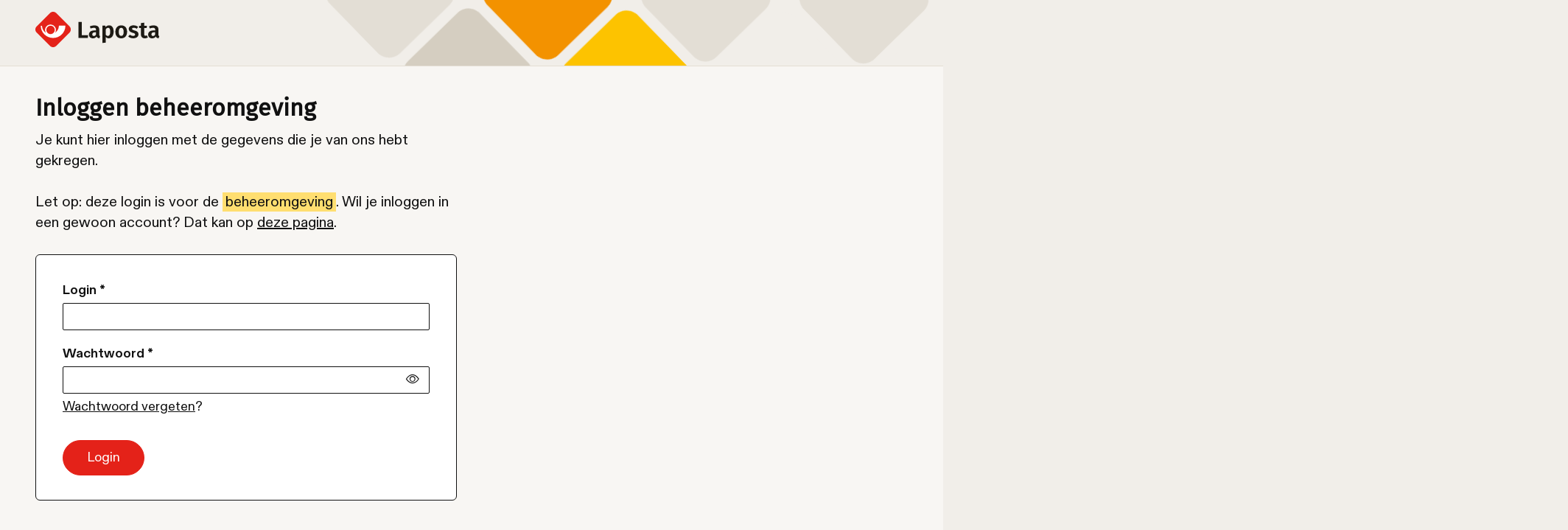

--- FILE ---
content_type: text/html; charset=UTF-8
request_url: https://overzicht.laposta.nl/
body_size: 1785
content:

<!doctype html>
<html lang="nl">
<head>
<!-- Google tag (gtag.js) -->
<script nonce="JCDetLqB1PKtOUn6vwGzFg" async src="https://www.googletagmanager.com/gtag/js?id=G-S9CD21HX3W"></script>
<script nonce="JCDetLqB1PKtOUn6vwGzFg">
  window.dataLayer = window.dataLayer || [];
  function gtag(){dataLayer.push(arguments);}
  gtag('js', new Date()); gtag('config', 'G-S9CD21HX3W');
</script>
    <meta charset="utf-8">
    <meta name="viewport" content="width=device-width, initial-scale=1, minimum-scale=1">
    <meta http-equiv="X-UA-Compatible" content="IE=edge,chrome=1">
    <meta name="csp-nonce-script" content="JCDetLqB1PKtOUn6vwGzFg">    <meta name="csp-nonce-style" content="ABYxrbgSu_tr4lJG61PzzA">    <link rel="shortcut icon" href="/assets/250505/img/favicon.png">

    <title>Inloggen bij Laposta</title>

    
        <script type="module"  nonce="JCDetLqB1PKtOUn6vwGzFg"></script>
        <script src="/build/assets-global/vendor-global-Cx7ntI8r.js"></script>        <link rel="stylesheet" href="/build/assets/main-DHTGwSuI.css"><script type="module" src="/build/assets/main-Cm_LFJzV.js" defer></script>    

</head>

<body>
<div id="tiles"></div>
<div id="top">
	<div class="logo"><a href="https://laposta.nl"><img src="/assets/250505/img/logo.svg" height="48" alt="Laposta"></a></div>
	</div>
<div id="main">
    	
	    	

	
<div class="content">

			<h1>Inloggen beheeromgeving</h1>
		<p class="first">
			Je kunt hier inloggen met de gegevens die je van ons hebt gekregen.							<br><br>Let op: deze login is voor de <span class="org">beheeromgeving</span>. Wil je inloggen in een gewoon account? Dat kan op <a href="https://login.laposta.nl">deze pagina</a>.
					</p>
	
	<form class="pure-form pure-form-stacked" action="./" method="post" autocomplete="off">
		<!--
--><input type="hidden" name="_CSRF_INDEX" value="UwrYvLbOw_xycEfr-ErT2JHj" /><!--
--><input type="hidden" name="_CSRF_TOKEN" value="V6kebSFYe-mbSLKB9wjx1opzuVtT3LYAdoLU0El_7D5m" />		<input type="hidden" name="next" value="">
		<input type="hidden" name="action" value="lgo">
		<fieldset>
			<div class="pure-g">
				<div class="pure-u-1 pure-u-md-1-1">
					<label for="login">Login *</label>
					<input type="text" name="login" size="30" maxlength="255" value="" id="l">
				</div>
			</div>
			<div class="pure-g">
				<div class="pure-u-1 pure-u-md-1-1">
					<label>Wachtwoord *</label>
					<div class="password-container"><input type="password" name="password" id="p" maxlength="64"><span class="toggle-password" id="togglePassword"><i class="bi bi-eye"></i></span></div>
					<div class="extra"><a href="/forgot/">Wachtwoord vergeten</a>?</div>
				</div>
			</div>
			<div class="pure-g">
				<div class="pure-u-1" style="margin-top: 1em">
					<label></label>
					<button type="submit" class="pure-button pure-button-primary">Login</button>
				</div>
			</div>
 	</fieldset>
	</form>
	<script nonce="JCDetLqB1PKtOUn6vwGzFg">$('#l').focus();</script>

</div><!-- /content -->
<div class="footer pure-g">
	<div class="pure-u-1 pure-u-md-1-2 pure-u-lg-1-5">
		<div class="item">
			<h2>Wachtwoord vergeten?</h2>
			<p>Kan gebeuren, je kunt een <a href="/forgot/">nieuw wachtwoord instellen</a>.</p>
		</div>
	</div>
	<div class="pure-u-1 pure-u-md-1-2 pure-u-lg-1-5">
		<div class="item">
			<h2>Single Sign-On</h2>
			<p>Is Single Sign-On geactiveerd? Dan kun je <a href="/single-sign-on">hier inloggen</a>.</p>
		</div>
	</div>
	<div class="pure-u-1 pure-u-md-1-2 pure-u-lg-1-5">
		<div class="item">
					<h2>Login account</h2>
			<p>Wil je inloggen in een gewoon account? Dat kan op <a href="https://login.laposta.nl">deze pagina</a>.</p>
				</div>
	</div>
	<div class="pure-u-1 pure-u-md-1-2 pure-u-lg-1-5">
		<div class="item">
			<h2>Lukt het niet?</h2>
			<p>Neem dan <a href="https://www.laposta.nl/contact">contact</a> op met onze helpdesk.</p>
		</div>
	</div>
	<div class="pure-u-1 pure-u-md-1-2 pure-u-lg-1-5">
		<div class="item">
			<h2>Ervaar je een storing?</h2>
			<p>Bekijk onze <a href="https://status.laposta.nl/">statuspagina</a> of er storingen zijn.</p>
		</div>
	</div>
</div><!-- /footer -->
<script nonce="JCDetLqB1PKtOUn6vwGzFg">
	// toggle password visibility
	$('#togglePassword').on('click', function() {
		const passwordField = $('#p');
		const icon = $(this).find('i');

		if (passwordField.attr('type') === 'password') {
			passwordField.attr('type', 'text');
			icon.removeClass('bi-eye').addClass('bi-eye-slash');
		} else {
			passwordField.attr('type', 'password');
			icon.removeClass('bi-eye-slash').addClass('bi-eye');
		}
	});
</script>

		</div>
</body>
</html>


--- FILE ---
content_type: image/svg+xml
request_url: https://overzicht.laposta.nl/assets/250505/img/logo.svg
body_size: 3022
content:
<?xml version="1.0" encoding="UTF-8"?>
<!-- Generator: Adobe Illustrator 27.7.0, SVG Export Plug-In . SVG Version: 6.00 Build 0)  -->
<svg version="1.1" id="Laag_1" xmlns="http://www.w3.org/2000/svg" xmlns:xlink="http://www.w3.org/1999/xlink" x="0px" y="0px" viewBox="0 0 281 79.9" style="enable-background:new 0 0 281 79.9;" xml:space="preserve">
<style type="text/css">
	.st0{fill:#E42219;}
	.st1{fill:#1D1A14;}
	.st2{fill:#FFFFFF;}
</style>
<g>
	<path class="st0" d="M2.9,33C-1,36.8-1,43.1,2.9,47L33,77c3.9,3.9,10.1,3.9,14,0L77,47c3.9-3.9,3.9-10.1,0-14L47,2.9   C43.1-1,36.8-1,33,2.9L2.9,33z"/>
	<g>
		<path class="st1" d="M104.8,52.9H119l-0.8,6.1h-21v-36h7.6V52.9z"/>
		<path class="st1" d="M145.9,54.9l-1.6,4.9c-3.1-0.3-5.2-1.3-6.3-4c-2,3-5,4.1-8.3,4.1c-5.5,0-8.9-3.5-8.9-8.5    c0-6,4.6-9.3,12.7-9.3h3.2v-1.4c0-3.4-1.5-4.5-4.9-4.5c-1.8,0-4.5,0.5-7.3,1.5l-1.7-4.9c3.4-1.4,7.1-2,10.2-2c7.6,0,11,3.4,11,9.6    v11.1C143.9,53.6,144.6,54.4,145.9,54.9z M136.7,51.5v-5.2h-2.4c-4.1,0-6,1.5-6,4.5c0,2.4,1.2,3.8,3.6,3.8    C133.9,54.6,135.6,53.5,136.7,51.5z"/>
		<path class="st1" d="M176.4,45.2c0,8.4-4.1,14.7-10.9,14.7c-2.8,0-5.1-1-6.9-3v12.7l-7.4,0.8v-39h6.5l0.4,3.2c2.2-2.8,5.1-4,8-4    C173.2,30.7,176.4,36.3,176.4,45.2z M168.7,45.3c0-6.9-1.8-9.1-4.8-9.1c-2.2,0-4,1.5-5.2,3.6v12c1.2,1.8,2.8,2.7,4.7,2.7    C166.6,54.4,168.7,51.7,168.7,45.3z"/>
		<path class="st1" d="M206.7,45.3c0,8.7-4.9,14.6-13.2,14.6c-8.2,0-13.2-5.5-13.2-14.6c0-8.8,4.9-14.6,13.3-14.6    C201.8,30.7,206.7,36.1,206.7,45.3z M188,45.3c0,6.3,1.9,9.1,5.5,9.1s5.5-2.8,5.5-9.1c0-6.3-1.9-9.1-5.5-9.1    C189.9,36.2,188,39,188,45.3z"/>
		<path class="st1" d="M231.5,34l-2.8,4.2c-2.2-1.4-4.5-2.2-6.9-2.2c-2.4,0-3.8,1-3.8,2.5c0,1.6,0.9,2.3,5.8,3.7    c5.5,1.5,8.6,3.8,8.6,8.7c0,5.7-5.4,8.9-11.9,8.9c-4.8,0-8.6-1.6-11.2-4l3.6-4.1c2.1,1.6,4.6,2.7,7.4,2.7c2.8,0,4.5-1.1,4.5-3    c0-2.1-1-2.8-6.1-4.2c-5.6-1.6-8.2-4.3-8.2-8.5c0-4.7,4.3-8.2,10.9-8.2C225.5,30.7,228.9,31.9,231.5,34z"/>
		<path class="st1" d="M253.6,57.8c-2,1.4-4.7,2.1-7.2,2.1c-5.7-0.1-8.6-3.3-8.6-9.5V36.7h-4.1v-5.2h4.1v-6l7.4-0.9v6.9h6.3    l-0.7,5.2h-5.6v13.6c0,2.7,0.9,3.7,2.8,3.7c1,0,2-0.3,3.1-0.9L253.6,57.8z"/>
		<path class="st1" d="M279.3,54.9l-1.6,4.9c-3.1-0.3-5.2-1.3-6.3-4c-2,3-5,4.1-8.3,4.1c-5.5,0-8.9-3.5-8.9-8.5    c0-6,4.6-9.3,12.7-9.3h3.2v-1.4c0-3.4-1.5-4.5-4.9-4.5c-1.8,0-4.5,0.5-7.3,1.5l-1.7-4.9c3.4-1.4,7.1-2,10.2-2c7.6,0,11,3.4,11,9.6    v11.1C277.3,53.6,278,54.4,279.3,54.9z M270,51.5v-5.2h-2.4c-4.1,0-6,1.5-6,4.5c0,2.4,1.2,3.8,3.6,3.8    C267.3,54.6,268.9,53.5,270,51.5z"/>
	</g>
	<path class="st2" d="M34.8,50.4c-0.2,0-0.5,0-0.7,0c-0.1,0-0.3,0-0.4,0c-5-0.3-9-4.4-9-9.5c0-5.3,4.3-9.5,9.5-9.5   c5.3,0,9.5,4.3,9.5,9.5C43.6,46,39.7,50,34.8,50.4 M67.7,32c0-0.3-0.3-0.6-0.6-0.6H53.8c-0.4,0-0.8,0.3-0.8,0.8   c-0.2,6.3-3.6,11.8-8.5,15.1c1.1-1.8,1.8-4,1.8-6.3c0-6.7-5.5-12.2-12.2-12.2c-6.7,0-12.2,5.5-12.2,12.2c0,2.4,0.7,4.6,1.9,6.5   c-5.1-3.2-8.5-8.8-8.8-15.2c0-0.4-0.4-0.8-0.8-0.8h-1.2c-0.4,0-0.8,0.4-0.8,0.8C12.7,47.2,24.9,59.1,40,59.1   C55.1,59.1,67.4,47,67.7,32"/>
</g>
</svg>

--- FILE ---
content_type: text/javascript
request_url: https://overzicht.laposta.nl/build/assets/main-Cm_LFJzV.js
body_size: 3432
content:
function V(e){const t=e.getAttribute("data-change-location-prefix"),n=e.getAttribute("data-change-location-template"),o=e.value;return n?n.replace("{value}",encodeURIComponent(o)):t!=null?String(t)+encodeURIComponent(o):null}document.addEventListener("change",e=>{const t=e.target.closest("[data-change-location-prefix],[data-change-location-template]");if(!t)return;const n=V(t);if(!n)return;let o=n;try{o=new URL(n,window.location.href).toString()}catch{}if(o!==window.location.href)try{window.location.href=o}catch{}});document.addEventListener("click",e=>{const t=e.target.closest("[data-href],[data-location]");if(!t)return;const n=t.getAttribute("data-href")||t.getAttribute("data-location");if(n){e.preventDefault();try{window.location.href=n}catch{}}});const L="is-hidden",P=e=>e.classList.contains(L)||e.hidden===!0,x=e=>{e.classList.remove(L),e.hidden=!1},N=e=>{e.classList.add(L),e.hidden=!0},q=e=>P(e)?x(e):N(e),S=(e,t)=>{if(!e)return[];const n=e.split(",").map(o=>o.trim()).filter(Boolean).flatMap(o=>o==="self"?[t]:Array.from(document.querySelectorAll(o)));return Array.from(new Set(n))};document.addEventListener("click",e=>{const t=e.target.closest("[data-click-show],[data-click-hide],[data-click-toggle]");if(!t)return;const n=t.getAttribute("data-click-show"),o=t.getAttribute("data-click-hide"),i=t.getAttribute("data-click-toggle");!n&&!o&&!i||(e.preventDefault(),e.stopImmediatePropagation(),n&&S(n,t).forEach(x),o&&S(o,t).forEach(N),i&&S(i,t).forEach(q))},!0);function k(e,t,n){let o="";{const i=new Date;i.setTime(i.getTime()+n*24*60*60*1e3),o="; expires="+i.toUTCString()}document.cookie=e+"="+(t||"")+o+"; path=/"}function _(e){const t=document.querySelector(`meta[name="csp-nonce-${e}"]`)?.getAttribute("content")||"";return t||console.warn(`CSP nonce not found. Make sure you have a <meta name="csp-nonce-${e}" content="{nonce}"> tag in your <head>.`),t}function F(){return _("style")}function U(e,t,{root:n=document}={}){const o=new WeakSet;function i(s){o.has(s)||(o.add(s),t(s))}n.querySelectorAll(e).forEach(i);const a=new MutationObserver(s=>{for(const r of s)for(const c of r.addedNodes)c instanceof Element&&(c.matches(e)&&i(c),c.querySelectorAll?.(e).forEach(i))});return a.observe(n,{childList:!0,subtree:!0}),()=>a.disconnect()}function W(e,t,{root:n=document}={}){const o=new MutationObserver(i=>{for(const a of i)for(const s of a.removedNodes)s instanceof Element&&(s.matches(e)&&t(s),s.querySelectorAll?.(e).forEach(t))});return o.observe(n,{childList:!0,subtree:!0}),()=>o.disconnect()}function A(e,t,{root:n=document,handleRemovals:o=!0,waitForDomReady:i=!1,cleanupOnDisconnect:a=!1}={}){const s=new WeakMap,r=new Set,c=d=>{const m=s.get(d);if(m){try{m()}catch{}s.delete(d),r.delete(d)}},f=d=>{const m=t(d);typeof m=="function"&&(s.set(d,m),r.add(d))};let u=()=>{},l=()=>{};const y=()=>{u=U(e,f,{root:n}),o&&(l=W(e,d=>{c(d)},{root:n}))};let h=null;if(i){const d=n.ownerDocument||document;d.readyState==="loading"?(h=()=>{h=null,y()},d.addEventListener("DOMContentLoaded",h,{once:!0})):y()}else y();return()=>{if(h&&((n.ownerDocument||document).removeEventListener("DOMContentLoaded",h),h=null),u(),l(),a)for(const d of Array.from(r))c(d)}}function B(e){const t=e.tagName?.toLowerCase(),n=(e.getAttribute?.("type")||"").toLowerCase();if(n==="checkbox")return e.checked?"checked":"unchecked";if(n==="radio"&&e.name){const i=(e.closest("form")||document).querySelector(`input[type="radio"][name="${CSS.escape(e.name)}"]:checked`);return i?i.value:""}return t==="select"?e.value:e.value??""}function R(e,t,n){n||(n=window.location.href);const o=new RegExp("([?&])"+e+"=.*?(&|#|$)(.*)","gi");if(o.test(n)){if(typeof t<"u"&&t!==null)return n.replace(o,"$1"+e+"="+t+"$2$3");{const i=n.split("#");return n=i[0].replace(o,"$1$3").replace(/(&|\?)$/,""),typeof i[1]<"u"&&i[1]!==null&&(n+="#"+i[1]),n}}else if(typeof t<"u"&&t!==null){const i=n.indexOf("?")!==-1?"&":"?",a=n.split("#");return n=a[0]+i+e+"="+t,typeof a[1]<"u"&&a[1]!==null&&(n+="#"+a[1]),n}else return n}let D=null,w=null;const v="[data-show-target]",I=e=>String(e||"").split("|").map(t=>t.trim()).filter(Boolean),M=(e,t,n)=>e.length?n==="checked"?String(t)==="checked":n==="contains"?e.some(o=>String(t).includes(o)):e.includes(String(t)):!1;function C(e){if(!(e instanceof Element))return;const{dataset:t}=e,n=I(t.showWhen),o=I(t.hideWhen),i=(t.showOperator||"equals").toLowerCase();t.showWhen&&t.hideWhen&&!t._showHideWarned&&(console.warn('ConditionalVisibility: both data-show-when and data-hide-when are set; "hide" takes precedence.',e),t._showHideWarned="1");const a=B(e),s=M(n,a,i),r=M(o,a,i);let c;n.length&&o.length?c=r?!1:s:n.length?c=s:o.length?c=!r:c=!0;const f=t.showTarget;if(!f)return;let u;try{u=document.querySelectorAll(f)}catch(l){console.warn("ConditionalVisibility: invalid data-show-target selector:",f,"on",e,l);return}if(u.forEach(l=>{c?(l.classList.remove("is-hidden"),l.removeAttribute("hidden"),window.$?.fn?.show&&window.$(l).show()):(l.classList.add("is-hidden"),l.setAttribute("hidden",""),window.$?.fn?.hide&&window.$(l).hide())}),u.length===1){const l=u[0];l?.id&&e.setAttribute("aria-controls",l.id),e.setAttribute("aria-expanded",String(c))}}function H(e=document){e.querySelectorAll(v).forEach(C)}function z(e={}){const t=e.root||document,n=e.observe!==!1;if(!D){const o=i=>{const a=i.target?.closest?.(v);a&&C(a)};t.addEventListener("change",o,!0),t.addEventListener("input",o,!0),D={root:t,handler:o}}n?w||(w=A(v,o=>C(o),{root:t,waitForDomReady:!0,handleRemovals:!1})):(w&&(w(),w=null),H(t))}z();document.addEventListener("click",e=>{const t=e.target.closest("[data-confirm]");if(!t)return;const n=t.getAttribute("data-confirm");if(!n)return;if(!window.confirm(n))return e.preventDefault(),e.stopImmediatePropagation(),!1},!0);let g=null;function O({root:e=document}={}){return g&&(g(),g=null),g=A("[data-count-down-enable-container]",t=>{const n=$(t),o=n.find("[data-count-down-button]"),i=n.find("[data-count-down-feedback-container]"),a=n.find("[data-count-down-time]"),s=parseInt(n.data("count-down-completed"),10);if(!Number.isFinite(s))return;const r=()=>{const f=Math.floor(Date.now()/1e3),u=s-f;u<=0?(a.text(0),o.prop("disabled",!1),i.hide(),clearInterval(c)):a.text(u)};r();const c=setInterval(r,1e3);return()=>clearInterval(c)},{root:e,waitForDomReady:!0,handleRemovals:!0,cleanupOnDisconnect:!0}),g}typeof window<"u"&&(window.LP=window.LP||{},window.LP.countDownEnable=()=>O());O();window.jQuery&&window.jQuery.fn.select2;let p=null;const Q="[data-init-select2]",T="select2:select select2:unselect select2:clear";function j(e){const t=$(e),n=!!(t.data("select2")||t.hasClass("select2-hidden-accessible")),o=()=>{e.dispatchEvent(new Event("input",{bubbles:!0})),e.dispatchEvent(new Event("change",{bubbles:!0}))};t.on(T,o);let i=1/0;const a=t.data("minimumResultsForSearch");if(a!=null&&String(a).trim()!==""){const s=String(a).trim();if(s.toLowerCase()==="infinity")i=1/0;else{const r=Number(s);Number.isFinite(r)&&r>=0&&(i=r)}}return n||t.select2({minimumResultsForSearch:i}),()=>{try{t.off(T,o),!n&&t.data("select2")&&t.select2("destroy")}catch{}}}function Y({root:e=document}={}){return p&&(p(),p=null),p=A(Q,t=>j(t),{root:e,waitForDomReady:!0,handleRemovals:!0,cleanupOnDisconnect:!0}),p}Y();document.addEventListener("click",e=>{const t=e.target.closest("[data-sort-name][data-sort-dir]");if(!t)return;const n=t.getAttribute("data-sort-name"),o=t.getAttribute("data-sort-dir");if(!(!n||!o)){e.preventDefault();try{k("sort",n,365),k("dir",o,365);let i=R("sort",n);i=R("dir",o,i),document.location=i}catch{const a=new URL(window.location.href);a.searchParams.set("sort",n),a.searchParams.set("dir",o),window.location.href=a.toString()}}});const b=window.jQuery||window.$,E=F();class G{constructor(){this.initialized=!1}init(){this.initialized||(this.initialized=!0,b(window).on("unload",function(){const n=b("#tiles").css("transform");if(n=="none")return;const o=n.split("(")[1].split(")")[0].split(","),i=o[0],a=o[1];let s=Math.round(Math.atan2(a,i)*(180/Math.PI));s=s<0?s+360:s,sessionStorage.setItem("angle",s)}),b(window).on("load",function(){const t=b("#tiles"),n=parseInt(sessionStorage.getItem("angle")||"45",10),o=document.createElement("style");E&&(o.setAttribute("nonce",E),o.nonce=E),o.textContent=`
        @keyframes floating {
          0% { transform: rotate(${n}deg) scale(1); }
          50% { transform: rotate(${n+225}deg) scale(1); }
          100% { transform: rotate(${n+405}deg) scale(1); }
        }
      `,document.head.appendChild(o),t.addClass("animate").show()}))}}const J=new G;J.init();
//# sourceMappingURL=main-Cm_LFJzV.js.map


--- FILE ---
content_type: image/svg+xml
request_url: https://overzicht.laposta.nl/build/assets/img/tiles-8v8qzAu4.svg
body_size: 11655
content:
<?xml version="1.0" encoding="utf-8"?>
<!-- Generator: Adobe Illustrator 27.8.1, SVG Export Plug-In . SVG Version: 6.00 Build 0)  -->
<svg version="1.1" id="Laag_1" xmlns="http://www.w3.org/2000/svg" xmlns:xlink="http://www.w3.org/1999/xlink" x="0px" y="0px"
	 viewBox="0 0 800 800" style="enable-background:new 0 0 800 800;" xml:space="preserve">
<style type="text/css">
	.st0{fill:#FDC300;}
	.st1{fill:#D5CEC1;}
	.st2{fill:#F1EEE9;}
	.st3{fill:none;}
	.st4{fill:#E3DED5;}
	.st5{fill:#F7F6F4;}
	.st6{fill:#F39200;}
</style>
<g>
	<path class="st0" d="M799.4,14.8c-0.1-8-6.6-14.4-14.6-14.4L722.8,1c-8,0.1-14.4,6.6-14.3,14.6l0.6,62.1c0.1,8,6.6,14.4,14.6,14.4
		l62.1-0.6c8-0.1,14.4-6.6,14.3-14.6L799.4,14.8z"/>
	<path class="st1" d="M799.9,116.5c0-8-6.4-14.5-14.5-14.5l-62.1-0.1c-8,0-14.5,6.4-14.5,14.5l-0.1,62.1c0,8,6.4,14.5,14.5,14.5
		l62.1,0.1c8,0,14.5-6.4,14.5-14.5L799.9,116.5z"/>
	<path class="st2" d="M684,193c8,0,14.5-6.4,14.5-14.5l0.1-62.1c0-8-6.4-14.5-14.5-14.5l-62.1-0.1c-8,0-14.5,6.4-14.5,14.5
		l-0.1,62.1c0,8,6.4,14.5,14.5,14.5L684,193z"/>
	<path class="st3" d="M607.6,77.3c0,8,6.4,14.5,14.5,14.5l62.1,0.1c8,0,14.5-6.4,14.5-14.5l0.1-62.1c0-8-6.4-14.5-14.5-14.5
		l-62.1-0.1c-8,0-14.5,6.4-14.5,14.5L607.6,77.3z"/>
	<path class="st1" d="M799.6,318.8c0-8-6.4-14.5-14.5-14.5l-62.1-0.1c-8,0-14.5,6.4-14.5,14.5l-0.1,62.1c0,8,6.4,14.5,14.5,14.5
		l62.1,0.1c8,0,14.5-6.4,14.5-14.5L799.6,318.8z"/>
	<path class="st4" d="M683.8,395.3c8,0,14.5-6.4,14.5-14.5l0.1-62.1c0-8-6.4-14.5-14.5-14.5l-62.1-0.1c-8,0-14.5,6.4-14.5,14.5
		l-0.1,62.1c0,8,6.4,14.5,14.5,14.5L683.8,395.3z"/>
	<path class="st0" d="M607.4,279.6c0,8,6.4,14.5,14.5,14.5l62.1,0.1c8,0,14.5-6.4,14.5-14.5l0.1-62.1c0-8-6.4-14.5-14.5-14.5
		L622,203c-8,0-14.5,6.4-14.5,14.5L607.4,279.6z"/>
	<path class="st5" d="M723,203c-8,0-14.5,6.4-14.5,14.5l-0.1,62.1c0,8,6.4,14.5,14.5,14.5l62.1,0.1c8,0,14.5-6.4,14.5-14.5l0.1-62.1
		c0-8-6.4-14.5-14.5-14.5L723,203z"/>
	<path class="st1" d="M481.5,395.1c8,0,14.5-6.4,14.5-14.5l0.1-62.1c0-8-6.4-14.5-14.5-14.5l-62.1-0.1c-8,0-14.5,6.4-14.5,14.5
		l-0.1,62.1c0,8,6.4,14.5,14.5,14.5L481.5,395.1z"/>
	<path class="st1" d="M405.1,279.4c0,8,6.4,14.5,14.5,14.5l62.1,0.1c8,0,14.5-6.4,14.5-14.5l0.1-62.1c0-8-6.4-14.5-14.5-14.5
		l-62.1-0.1c-8,0-14.5,6.4-14.5,14.5L405.1,279.4z"/>
	<path class="st6" d="M520.7,202.8c-8,0-14.5,6.4-14.5,14.5l-0.1,62.1c0,8,6.4,14.5,14.5,14.5l62.1,0.1c8,0,14.5-6.4,14.5-14.5
		l0.1-62.1c0-8-6.4-14.5-14.5-14.5L520.7,202.8z"/>
	<path class="st1" d="M597.4,318.6c0-8-6.4-14.5-14.5-14.5l-62.1-0.1c-8,0-14.5,6.4-14.5,14.5l-0.1,62.1c0,8,6.4,14.5,14.5,14.5
		l62.1,0.1c8,0,14.5-6.4,14.5-14.5L597.4,318.6z"/>
	<path class="st4" d="M405.4,77c0,8,6.4,14.5,14.5,14.5l62.1,0.1c8,0,14.5-6.4,14.5-14.5l0.1-62.1c0-8-6.4-14.5-14.5-14.5l-62.1-0.1
		c-8,0-14.5,6.4-14.5,14.5L405.4,77z"/>
	<path class="st1" d="M521,0.5c-8,0-14.5,6.4-14.5,14.5L506.4,77c0,8,6.4,14.5,14.5,14.5l62.1,0.1c8,0,14.5-6.4,14.5-14.5l0.1-62.1
		c0-8-6.4-14.5-14.5-14.5L521,0.5z"/>
	<path class="st4" d="M597.6,116.2c0-8-6.4-14.5-14.5-14.5l-62.1-0.1c-8,0-14.5,6.4-14.5,14.5l-0.1,62.1c0,8,6.4,14.5,14.5,14.5
		l62.1,0.1c8,0,14.5-6.4,14.5-14.5L597.6,116.2z"/>
	<path class="st0" d="M481.8,192.8c8,0,14.5-6.4,14.5-14.5l0.1-62.1c0-8-6.4-14.5-14.5-14.5l-62.1-0.1c-8,0-14.5,6.4-14.5,14.5
		l-0.1,62.1c0,8,6.4,14.5,14.5,14.5L481.8,192.8z"/>
	<path class="st2" d="M799.1,723.5c0-8-6.4-14.5-14.5-14.5l-62.1-0.1c-8,0-14.5,6.4-14.5,14.5l-0.1,62.1c0,8,6.4,14.5,14.5,14.5
		l62.1,0.1c8,0,14.5-6.4,14.5-14.5L799.1,723.5z"/>
	<path class="st1" d="M683.3,800c8,0,14.5-6.4,14.5-14.5l0.1-62.1c0-8-6.4-14.5-14.5-14.5l-62.1-0.1c-8,0-14.5,6.4-14.5,14.5
		l-0.1,62.1c0,8,6.4,14.5,14.5,14.5L683.3,800z"/>
	<path class="st4" d="M606.9,684.3c0,8,6.4,14.5,14.5,14.5l62.1,0.1c8,0,14.5-6.4,14.5-14.5l0.1-62.1c0-8-6.4-14.5-14.5-14.5
		l-62.1-0.1c-8,0-14.5,6.4-14.5,14.5L606.9,684.3z"/>
	<path class="st0" d="M722.5,607.7c-8,0-14.5,6.4-14.5,14.5l-0.1,62.1c0,8,6.4,14.5,14.5,14.5l62.1,0.1c8,0,14.5-6.4,14.5-14.5
		l0.1-62.1c0-8-6.4-14.5-14.5-14.5L722.5,607.7z"/>
	<path class="st4" d="M481.1,799.8c8,0,14.5-6.4,14.5-14.5l0.1-62.1c0-8-6.4-14.5-14.5-14.5l-62.1-0.1c-8,0-14.5,6.4-14.5,14.5
		l-0.1,62.1c0,8,6.4,14.5,14.5,14.5L481.1,799.8z"/>
	<path class="st1" d="M404.7,684c0,8,6.4,14.5,14.5,14.5l62.1,0.1c8,0,14.5-6.4,14.5-14.5l0.1-62.1c0-8-6.4-14.5-14.5-14.5
		l-62.1-0.1c-8,0-14.5,6.4-14.5,14.5L404.7,684z"/>
	<path class="st2" d="M520.2,607.5c-8,0-14.5,6.4-14.5,14.5l-0.1,62.1c0,8,6.4,14.5,14.5,14.5l62.1,0.1c8,0,14.5-6.4,14.5-14.5
		l0.1-62.1c0-8-6.4-14.5-14.5-14.5L520.2,607.5z"/>
	<path class="st0" d="M596.9,723.2c0-8-6.4-14.5-14.5-14.5l-62.1-0.1c-8,0-14.5,6.4-14.5,14.5l-0.1,62.1c0,8,6.4,14.5,14.5,14.5
		l62.1,0.1c8,0,14.5-6.4,14.5-14.5L596.9,723.2z"/>
	<path class="st2" d="M404.9,481.7c0,8,6.4,14.5,14.5,14.5l62.1,0.1c8,0,14.5-6.4,14.5-14.5l0.1-62.1c0-8-6.4-14.5-14.5-14.5
		l-62.1-0.1c-8,0-14.5,6.4-14.5,14.5L404.9,481.7z"/>
	<path class="st4" d="M520.5,405.1c-8,0-14.5,6.4-14.5,14.5l-0.1,62.1c0,8,6.4,14.5,14.5,14.5l62.1,0.1c8,0,14.5-6.4,14.5-14.5
		l0.1-62.1c0-8-6.4-14.5-14.5-14.5L520.5,405.1z"/>
	<path class="st0" d="M597.1,520.9c0-8-6.4-14.5-14.5-14.5l-62.1-0.1c-8,0-14.5,6.4-14.5,14.5l-0.1,62.1c0,8,6.4,14.5,14.5,14.5
		l62.1,0.1c8,0,14.5-6.4,14.5-14.5L597.1,520.9z"/>
	<path class="st6" d="M481.3,597.4c8,0,14.5-6.4,14.5-14.5l0.1-62.1c0-8-6.4-14.5-14.5-14.5l-62.1-0.1c-8,0-14.5,6.4-14.5,14.5
		l-0.1,62.1c0,8,6.4,14.5,14.5,14.5L481.3,597.4z"/>
	<path class="st6" d="M722.8,405.4c-8,0-14.5,6.4-14.5,14.5l-0.1,62.1c0,8,6.4,14.5,14.5,14.5l62.1,0.1c8,0,14.5-6.4,14.5-14.5
		l0.1-62.1c0-8-6.4-14.5-14.5-14.5L722.8,405.4z"/>
	<path class="st0" d="M799.4,521.1c0-8-6.4-14.5-14.5-14.5l-62.1-0.1c-8,0-14.5,6.4-14.5,14.5l-0.1,62.1c0,8,6.4,14.5,14.5,14.5
		l62.1,0.1c8,0,14.5-6.4,14.5-14.5L799.4,521.1z"/>
	<path class="st4" d="M683.6,597.7c8,0,14.5-6.4,14.5-14.5l0.1-62.1c0-8-6.4-14.5-14.5-14.5l-62.1-0.1c-8,0-14.5,6.4-14.5,14.5
		l-0.1,62.1c0,8,6.4,14.5,14.5,14.5L683.6,597.7z"/>
	<path class="st2" d="M607.2,481.9c0,8,6.4,14.5,14.5,14.5l62.1,0.1c8,0,14.5-6.4,14.5-14.5l0.1-62.1c0-8-6.4-14.5-14.5-14.5
		l-62.1-0.1c-8,0-14.5,6.4-14.5,14.5L607.2,481.9z"/>
	<path class="st4" d="M76.5,799.3c8,0,14.5-6.4,14.5-14.5l0.1-62.1c0-8-6.4-14.5-14.5-14.5l-62.1-0.1c-8,0-14.5,6.4-14.5,14.5
		L0,784.7c0,8,6.4,14.5,14.5,14.5L76.5,799.3z"/>
	<path class="st1" d="M0.1,683.5c0,8,6.4,14.5,14.5,14.5l62.1,0.1c8,0,14.5-6.4,14.5-14.5l0.1-62.1c0-8-6.4-14.5-14.5-14.5L14.7,607
		c-8,0-14.5,6.4-14.5,14.5L0.1,683.5z"/>
	<path class="st6" d="M115.7,607c-8,0-14.5,6.4-14.5,14.5l-0.1,62.1c0,8,6.4,14.5,14.5,14.5l62.1,0.1c8,0,14.5-6.4,14.5-14.5
		l0.1-62.1c0-8-6.4-14.5-14.5-14.5L115.7,607z"/>
	<path class="st1" d="M192.3,722.7c0-8-6.4-14.5-14.5-14.5l-62.1-0.1c-8,0-14.5,6.4-14.5,14.5l-0.1,62.1c0,8,6.4,14.5,14.5,14.5
		l62.1,0.1c8,0,14.5-6.4,14.5-14.5L192.3,722.7z"/>
	<path class="st2" d="M0.6,481.4c0,8,6.5,14.4,14.6,14.4l62.2-0.3c8,0,14.4-6.5,14.4-14.6l-0.5-62.2c0-8-6.5-14.4-14.6-14.4
		l-62.2,0.3c-8,0-14.4,6.5-14.4,14.6L0.6,481.4z"/>
	<path class="st1" d="M115.9,404.7c-8,0-14.5,6.4-14.5,14.5l-0.1,62.1c0,8,6.4,14.5,14.5,14.5l62.1,0.1c8,0,14.5-6.4,14.5-14.5
		l0.1-62.1c0-8-6.4-14.5-14.5-14.5L115.9,404.7z"/>
	<path class="st2" d="M192.6,520.4c0-8-6.4-14.5-14.5-14.5l-62.1-0.1c-8,0-14.5,6.4-14.5,14.5l-0.1,62.1c0,8,6.4,14.5,14.5,14.5
		L178,597c8,0,14.5-6.4,14.5-14.5L192.6,520.4z"/>
	<path class="st4" d="M76.8,597c8,0,14.5-6.4,14.5-14.5l0.1-62.1c0-8-6.4-14.5-14.5-14.5l-62.1-0.1c-8,0-14.5,6.4-14.5,14.5
		l-0.1,62.1c0,8,6.4,14.5,14.5,14.5L76.8,597z"/>
	<path class="st4" d="M318.2,404.9c-8,0-14.5,6.4-14.5,14.5l-0.1,62.1c0,8,6.4,14.5,14.5,14.5l62.1,0.1c8,0,14.5-6.4,14.5-14.5
		l0.1-62.1c0-8-6.4-14.5-14.5-14.5L318.2,404.9z"/>
	<path class="st2" d="M394.8,520.6c0-8-6.4-14.5-14.5-14.5l-62.1-0.1c-8,0-14.5,6.4-14.5,14.5l-0.1,62.1c0,8,6.4,14.5,14.5,14.5
		l62.1,0.1c8,0,14.5-6.4,14.5-14.5L394.8,520.6z"/>
	<path class="st4" d="M279,597.2c8,0,14.5-6.4,14.5-14.5l0.1-62.1c0-8-6.4-14.5-14.5-14.5l-62.1-0.1c-8,0-14.5,6.4-14.5,14.5
		l-0.1,62.1c0,8,6.4,14.5,14.5,14.5L279,597.2z"/>
	<path class="st4" d="M202.6,481.4c0,8,6.4,14.5,14.5,14.5l62.1,0.1c8,0,14.5-6.4,14.5-14.5l0.1-62.1c0-8-6.4-14.5-14.5-14.5
		l-62.1-0.1c-8,0-14.5,6.4-14.5,14.5L202.6,481.4z"/>
	<path class="st6" d="M394.6,723c0-8-6.4-14.5-14.5-14.5l-62.1-0.1c-8,0-14.5,6.4-14.5,14.5l-0.1,62.1c0,8,6.4,14.5,14.5,14.5
		l62.1,0.1c8,0,14.5-6.4,14.5-14.5L394.6,723z"/>
	<path class="st2" d="M278.8,799.5c8,0,14.5-6.4,14.5-14.5l0.1-62.1c0-8-6.4-14.5-14.5-14.5l-62.1-0.1c-8,0-14.5,6.4-14.5,14.5
		l-0.1,62.1c0,8,6.4,14.5,14.5,14.5L278.8,799.5z"/>
	<path class="st0" d="M202.4,683.8c0,8,6.4,14.5,14.5,14.5l62.1,0.1c8,0,14.5-6.4,14.5-14.5l0.1-62.1c0-8-6.4-14.5-14.5-14.5
		l-62.1-0.1c-8,0-14.5,6.4-14.5,14.5L202.4,683.8z"/>
	<path class="st2" d="M318,607.2c-8,0-14.5,6.4-14.5,14.5l-0.1,62.1c0,8,6.4,14.5,14.5,14.5l62.1,0.1c8,0,14.5-6.4,14.5-14.5
		l0.1-62.1c0-8-6.4-14.5-14.5-14.5L318,607.2z"/>
	<path class="st1" d="M0.8,76.5c0,8,6.4,14.5,14.5,14.5l62.1,0.1c8,0,14.5-6.4,14.5-14.5l0.1-62.1c0-8-6.4-14.5-14.5-14.5L15.4,0
		C7.4,0,0.9,6.4,0.9,14.5L0.8,76.5z"/>
	<path class="st0" d="M116.4,0c-8,0-14.5,6.4-14.5,14.5l-0.1,62.1c0,8,6.4,14.5,14.5,14.5l62.1,0.1c8,0,14.5-6.4,14.5-14.5l0.1-62.1
		c0-8-6.4-14.5-14.5-14.5L116.4,0z"/>
	<path class="st6" d="M193.1,115.7c0-8-6.4-14.5-14.5-14.5l-62.1-0.1c-8,0-14.5,6.4-14.5,14.5l-0.1,62.1c0,8,6.4,14.5,14.5,14.5
		l62.1,0.1c8,0,14.5-6.4,14.5-14.5L193.1,115.7z"/>
	<path class="st2" d="M77.2,192.3c8,0,14.5-6.4,14.5-14.5l0.1-62.1c0-8-6.4-14.5-14.5-14.5l-62.1-0.1c-8,0-14.5,6.4-14.5,14.5
		l-0.1,62.1c0,8,6.4,14.5,14.5,14.5L77.2,192.3z"/>
	<path class="st6" d="M318.7,0.2c-8,0-14.5,6.4-14.5,14.5l-0.1,62.1c0,8,6.4,14.5,14.5,14.5l62.1,0.1c8,0,14.5-6.4,14.5-14.5
		l0.1-62.1c0-8-6.4-14.5-14.5-14.5L318.7,0.2z"/>
	<path class="st2" d="M395.3,116c0-8-6.4-14.5-14.5-14.5l-62.1-0.1c-8,0-14.5,6.4-14.5,14.5l-0.1,62.1c0,8,6.4,14.5,14.5,14.5
		l62.1,0.1c8,0,14.5-6.4,14.5-14.5L395.3,116z"/>
	<path class="st4" d="M279.5,192.5c8,0,14.5-6.4,14.5-14.5l0.1-62.1c0-8-6.4-14.5-14.5-14.5l-62.1-0.1c-8,0-14.5,6.4-14.5,14.5
		L203,178c0,8,6.4,14.5,14.5,14.5L279.5,192.5z"/>
	<path class="st2" d="M203.1,76.8c0,8,6.4,14.5,14.5,14.5l62.1,0.1c8,0,14.5-6.4,14.5-14.5l0.1-62.1c0-8-6.4-14.5-14.5-14.5
		l-62.1-0.1c-8,0-14.5,6.4-14.5,14.5L203.1,76.8z"/>
	<path class="st0" d="M395.1,318.3c0-8-6.4-14.5-14.5-14.5l-62.1-0.1c-8,0-14.5,6.4-14.5,14.5l-0.1,62.1c0,8,6.4,14.5,14.5,14.5
		l62.1,0.1c8,0,14.5-6.4,14.5-14.5L395.1,318.3z"/>
	<path class="st6" d="M279.3,394.9c8,0,14.5-6.4,14.5-14.5l0.1-62.1c0-8-6.4-14.5-14.5-14.5l-62.1-0.1c-8,0-14.5,6.4-14.5,14.5
		l-0.1,62.1c0,8,6.4,14.5,14.5,14.5L279.3,394.9z"/>
	<path class="st0" d="M202.9,279.1c0,8,6.4,14.5,14.5,14.5l62.1,0.1c8,0,14.5-6.4,14.5-14.5l0.1-62.1c0-8-6.4-14.5-14.5-14.5
		l-62.1-0.1c-8,0-14.5,6.4-14.5,14.5L202.9,279.1z"/>
	<path class="st0" d="M318.5,202.6c-8,0-14.5,6.4-14.5,14.5l-0.1,62.1c0,8,6.4,14.5,14.5,14.5l62.1,0.1c8,0,14.5-6.4,14.5-14.5
		l0.1-62.1c0-8-6.4-14.5-14.5-14.5L318.5,202.6z"/>
	<path class="st1" d="M77,394.6c8,0,14.5-6.4,14.5-14.5l0.1-62.1c0-8-6.4-14.5-14.5-14.5L15,303.5c-8,0-14.5,6.4-14.5,14.5L0.5,380
		c0,8,6.4,14.5,14.5,14.5L77,394.6z"/>
	<path class="st2" d="M0.6,278.9c0,8,6.4,14.5,14.5,14.5l62.1,0.1c8,0,14.5-6.4,14.5-14.5l0.1-62.1c0-8-6.4-14.5-14.5-14.5
		l-62.1-0.1c-8,0-14.5,6.4-14.5,14.5L0.6,278.9z"/>
	<path class="st1" d="M116.2,202.3c-8,0-14.5,6.4-14.5,14.5l-0.1,62.1c0,8,6.4,14.5,14.5,14.5l62.1,0.1c8,0,14.5-6.4,14.5-14.5
		l0.1-62.1c0-8-6.4-14.5-14.5-14.5L116.2,202.3z"/>
	<path class="st0" d="M192.8,318.1c0-8-6.4-14.5-14.5-14.5l-62.1-0.1c-8,0-14.5,6.4-14.5,14.5l-0.1,62.1c0,8,6.4,14.5,14.5,14.5
		l62.1,0.1c8,0,14.5-6.4,14.5-14.5L192.8,318.1z"/>
</g>
</svg>
